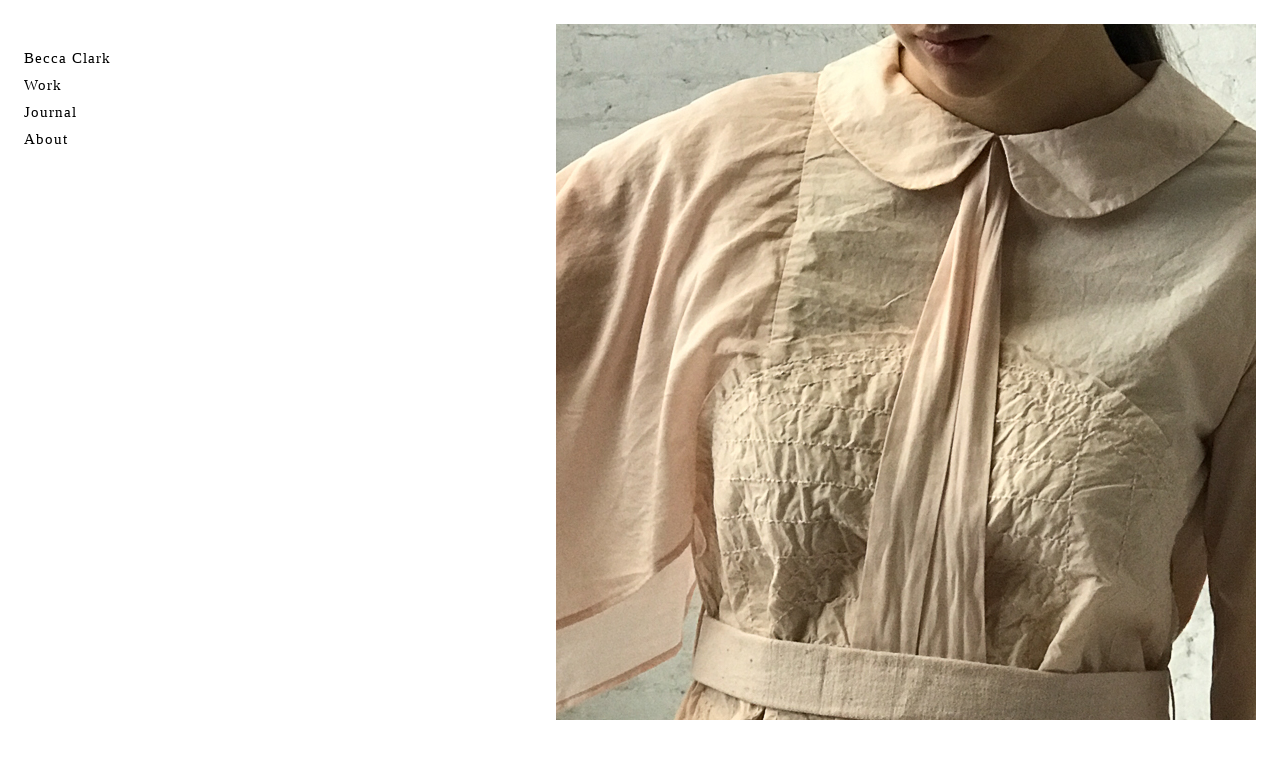

--- FILE ---
content_type: text/html; charset=utf-8
request_url: https://becca-clark.com/journal
body_size: 5633
content:
<!DOCTYPE html>
<html lang="en">
  <head>
  <!-- 

      Site built on xhbtr.com
  
  -->
  
  
    <meta charset="utf-8" />
    <meta name="viewport" content="width=device-width, initial-scale=1.0" />

    
    
      <meta property="og:image" content="http://images.xhbtr.com/v2/uploads/images/117741/xhbtr_dffe0637-02bc-4b19-ad7c-ef10aa636a63_w1200.jpg" />


    <link rel="stylesheet" media="all" href="https://becca-clark.com/assets/public-6a826f23384eea6cd7bc24a2d898cd72.css" />
    <script src="https://becca-clark.com/assets/public-846620c4a4a815d4a5e4773cc4ae8381.js"></script>
    <meta name="csrf-param" content="authenticity_token" />
<meta name="csrf-token" content="Hcy6Xjg4TgB919KtiRF5ZSfR9gK0kNbHj7qxzcpjKLiNB2sda9cYz27TGy5dtwD+UR2j9xUlWQTQkdLHMoJqjw==" />
    
    <!-- Global site tag (gtag.js) - Google Analytics -->
<script async src="https://www.googletagmanager.com/gtag/js?id=G-3D0P28R971"></script>
<script>
  window.dataLayer = window.dataLayer || [];
  function gtag(){dataLayer.push(arguments);}
  gtag('js', new Date());
  gtag('config', 'G-3D0P28R971', { 'groups': 'xhbtrInternal' });
  gtag('config', 'UA-26690698-8', { 'groups': 'xhbtrInternal' }); // Postcontext
</script>
<!-- End Google Analytics -->
    
      <link type="text/css" rel="stylesheet" href="https://fast.fonts.net/cssapi/e8c7930d-be8f-4830-83ea-0956f96a9d87.css"/>

    
    <!-- Facebook Pixel Code -->
<script>
!function(f,b,e,v,n,t,s){if(f.fbq)return;n=f.fbq=function(){n.callMethod?
n.callMethod.apply(n,arguments):n.queue.push(arguments)};if(!f._fbq)f._fbq=n;
n.push=n;n.loaded=!0;n.version='2.0';n.queue=[];t=b.createElement(e);t.async=!0;
t.src=v;s=b.getElementsByTagName(e)[0];s.parentNode.insertBefore(t,s)}(window,
document,'script','//connect.facebook.net/en_US/fbevents.js');

fbq('init', '954503971262712');
fbq('track', "PageView");</script>
<noscript><img height="1" width="1" style="display:none"
src="https://www.facebook.com/tr?id=954503971262712&ev=PageView&noscript=1"
/></noscript>
<!-- End Facebook Pixel Code -->

  
    <script type="text/javascript">
(function(e,t){var n=e.amplitude||{_q:[],_iq:{}};var r=t.createElement("script")
;r.type="text/javascript"
;r.integrity="sha384-AUydfiSe1Ky1zDY/KCJrSDvNC/Rb1TyoiQ10xfyB/LUYw8GOwJ07SUTa9SxvinL2"
;r.crossOrigin="anonymous";r.async=true
;r.src="https://cdn.amplitude.com/libs/amplitude-7.4.1-min.gz.js"
;r.onload=function(){if(!e.amplitude.runQueuedFunctions){
console.log("[Amplitude] Error: could not load SDK")}}
;var i=t.getElementsByTagName("script")[0];i.parentNode.insertBefore(r,i)
;function s(e,t){e.prototype[t]=function(){
this._q.push([t].concat(Array.prototype.slice.call(arguments,0)));return this}}
var o=function(){this._q=[];return this}
;var a=["add","append","clearAll","prepend","set","setOnce","unset"]
;for(var c=0;c<a.length;c++){s(o,a[c])}n.Identify=o;var u=function(){this._q=[]
;return this}
;var l=["setProductId","setQuantity","setPrice","setRevenueType","setEventProperties"]
;for(var p=0;p<l.length;p++){s(u,l[p])}n.Revenue=u
;var d=["init","logEvent","logRevenue","setUserId","setUserProperties","setOptOut","setVersionName","setDomain","setDeviceId","enableTracking","setGlobalUserProperties","identify","clearUserProperties","setGroup","logRevenueV2","regenerateDeviceId","groupIdentify","onInit","logEventWithTimestamp","logEventWithGroups","setSessionId","resetSessionId"]
;function v(e){function t(t){e[t]=function(){
e._q.push([t].concat(Array.prototype.slice.call(arguments,0)))}}
for(var n=0;n<d.length;n++){t(d[n])}}v(n);n.getInstance=function(e){
e=(!e||e.length===0?"$default_instance":e).toLowerCase()
;if(!n._iq.hasOwnProperty(e)){n._iq[e]={_q:[]};v(n._iq[e])}return n._iq[e]}
;e.amplitude=n})(window,document);

amplitude.getInstance().init("b29f4b292d41c93f6b218cdf1ba66cce");
</script>

    
    <style type='text/css'>html, body, div {
	background-color: #FFFFFF;
	font-family: "Freight Big W01 Medium Regular", "Times New Roman", Times, serif;
	font-weight: normal;
	font-style: normal;
	font-size: 13px;
	color: #000000;
	background-color: #;
	letter-spacing: 1px;
	line-height: 17px;
	text-decoration: none;
}
.lightbox, .lightbox-inner-wrapper {
	background-color: rgba(255, 255, 255, 0.9);
}
.navigation-chunk {
	padding-top: 50px;
	padding-right: 24px;
	padding-bottom: 28px;
	padding-left: 24px;
}
.navigation-chunk.horizontal .navigation-element {
	margin: 0 10px;
}
.navigation-chunk.horizontal .navigation-element:first-child {
	margin-left: 0;
}
.navigation-chunk.vertical .navigation-element {
	margin: 10px 0;
}
.navigation-chunk.vertical .navigation-element:first-child {
	margin-top: 0;
}
.outer-wrapper {
	padding-top: 24px;
	padding-right: 24px;
	padding-bottom: 24px;
	padding-left: 200px;
}
a {
	font-family: "Freight Big W01 Medium Italic", "Times New Roman", Times, serif;
	font-weight: normal;
	font-style: normal;
	font-size: 13px;
	color: #000000;
	background-color: #;
	letter-spacing: 1px;
	line-height: 4px;
	text-decoration: none;
}
.navigation-chunk .nav-el-content {
	font-family: "Freight Big W01 Medium Regular", "Times New Roman", Times, serif;
	font-weight: normal;
	font-style: normal;
	font-size: 15px;
	color: #000000;
	background-color: #;
	letter-spacing: 1px;
	line-height: 17px;
	text-decoration: none;
}
.navigation-chunk a.nav-el-content {
	font-family: "Freight Big W01 Medium Regular", "Times New Roman", Times, serif;
	font-weight: normal;
	font-style: normal;
	font-size: 15px;
	color: #000000;
	background-color: #;
	letter-spacing: 1px;
	line-height: 17px;
	text-decoration: none;
}

@media only screen and (min-width : 601px) {
.page-element {
	margin-bottom: 24px;
	margin-bottom:first-child: 0;
}
.container.horizontal .page-element:last-child .element-inner-wrapper {
	margin-right: 24px;
}
.lightbox.nav-fixed {
	padding: 24px 112px;
}

}


@media only screen and (max-width : 600px) {
#mobile-nav-wrapper .mobile-header .toggle-wrapper a svg g {
	stroke: #000000;
}
ul#mobile-nav li div.navigation-element a {
	color: #000000;
}
ul#mobile-nav li div.navigation-element span {
	color: #000000;
}
#mobile-nav-wrapper {
	background-color: #FFFFFF;
}

}

</style>
    
    
  </head>

  <body class="vertical sequence far mobile-vertical nav-fixed nav-rails-none near-rail-absent far-rail-absent">
  
  <!-- 

      Site built on xhbtr.com
  
  -->
  
    <div id='mobile-nav-wrapper'>
  <div class='mobile-header'>
    <div class='toggle-wrapper'>
      <a href='#'>
        <svg xmlns="http://www.w3.org/2000/svg" viewBox="0 0 100 100">
          <g fill="none" stroke="#000" stroke-linecap="butt" stroke-width="8">
            <line x1="0" y1="12" x2="100" y2="12" id="top"></line>
            <line x1="0" y1="50" x2="100" y2="50" id="middle"></line>
            <line x1="0" y1="88" x2="100" y2="88" id="bottom"></line>
          </g>
        </svg>
      </a>
    </div>
  </div>
  <ul id='mobile-nav'>
    <li><div class='navigation-element'><a class='nav-el-content' href=/home>Becca Clark</a></div></li><li><div class='navigation-element'><a class='nav-el-content' href=/figure>Work</a></div></li><li><div class='navigation-element'><a class='nav-el-content current' href=/journal>Journal</a></div></li><li><div class='navigation-element'><a class='nav-el-content' href=/about>About</a></div></li>
  </ul>
</div>


<div class='standard-layout-wrapper vertical sequence far mobile-vertical nav-fixed nav-rails-none near-rail-absent far-rail-absent'>
  <div class='fixed-navigation-section top-left vertical'>    <div class='navigation-chunk vertical top-left'>
      <div class='navigation-element'><a class='nav-el-content' href=/home>Becca Clark</a></div><div class='navigation-element'><a class='nav-el-content' href=/figure>Work</a></div><div class='navigation-element'><a class='nav-el-content current' href=/journal>Journal</a></div><div class='navigation-element'><a class='nav-el-content' href=/about>About</a></div>
    </div>
</div><div class='fixed-navigation-section bottom-left vertical'></div>
  <div id='outer-wrapper' class='outer-wrapper vertical sequence far mobile-vertical nav-fixed nav-rails-none near-rail-absent far-rail-absent'>
    <div id='container' class='container vertical sequence far' data-gutter-between='24px'>
    
      



  <div id="page-el-167352"  data-prefix="http://images.xhbtr.com/v2/uploads/images/167352/xhbtr_09b0e774-7bbe-43d6-87fc-681294bbae4d" data-suffix="jpg" data-originalwidth="700" data-aspectratio="0.7502679528403001" data-x="10" data-y="10" data-size="80" class="page-element image ">
    <div class="element-inner-wrapper image" >
      <img class="srcNotLoaded" src="" />
      <div class="image-caption caption">
        November 05, 2017
      </div>
    </div>
  </div>





  <div id="page-el-167351"  data-prefix="http://images.xhbtr.com/v2/uploads/images/167351/xhbtr_7e5fed49-8a0f-491d-b05f-e6b49231118f" data-suffix="jpg" data-originalwidth="700" data-aspectratio="1.0" data-x="10" data-y="10" data-size="80" class="page-element image ">
    <div class="element-inner-wrapper image" >
      <img class="srcNotLoaded" src="" />
      <div class="image-caption caption">
        November 2017
      </div>
    </div>
  </div>





  <div id="page-el-167346"  data-prefix="http://images.xhbtr.com/v2/uploads/images/167346/xhbtr_16cb6834-f224-45b2-964e-ced975e8e458" data-suffix="jpg" data-originalwidth="700" data-aspectratio="0.7502679528403001" data-x="10" data-y="10" data-size="80" class="page-element image ">
    <div class="element-inner-wrapper image" >
      <img class="srcNotLoaded" src="" />
      <div class="image-caption caption">
        October 20, 2017<br>Tokyo, Japan.
      </div>
    </div>
  </div>





  <div id="page-el-167349"  data-prefix="http://images.xhbtr.com/v2/uploads/images/167349/xhbtr_6e3b2313-0260-4b91-a078-235667e3cbd2" data-suffix="jpg" data-originalwidth="700" data-aspectratio="0.7510729613733905" data-x="10" data-y="10" data-size="80" class="page-element image ">
    <div class="element-inner-wrapper image" >
      <img class="srcNotLoaded" src="" />
      <div class="image-caption caption">
        October 19, 2017.<br>Shibuya, Tokyo, Japan.
      </div>
    </div>
  </div>





  <div id="page-el-167348"  data-prefix="http://images.xhbtr.com/v2/uploads/images/167348/xhbtr_13230d74-b529-4b34-ac35-ad168b2d0758" data-suffix="jpg" data-originalwidth="700" data-aspectratio="0.7502679528403001" data-x="10" data-y="10" data-size="80" class="page-element image ">
    <div class="element-inner-wrapper image" >
      <img class="srcNotLoaded" src="" />
      <div class="image-caption caption">
        October 2017<br>Tokyo, Japan.
      </div>
    </div>
  </div>





  <div id="page-el-167350"  data-prefix="http://images.xhbtr.com/v2/uploads/images/167350/xhbtr_54e4dcfe-79ab-49a7-bcb7-87e700322940" data-suffix="jpg" data-originalwidth="700" data-aspectratio="0.7502679528403001" data-x="10" data-y="10" data-size="80" class="page-element image ">
    <div class="element-inner-wrapper image" >
      <img class="srcNotLoaded" src="" />
      <div class="image-caption caption">
        October 03, 2017<br>Paris, France.
      </div>
    </div>
  </div>





  <div id="page-el-167347"  data-prefix="http://images.xhbtr.com/v2/uploads/images/167347/xhbtr_f0a09ab0-ad8a-4400-8fc7-f4ae5ceb1fdb" data-suffix="jpg" data-originalwidth="700" data-aspectratio="0.7502679528403001" data-x="10" data-y="10" data-size="80" class="page-element image ">
    <div class="element-inner-wrapper image" >
      <img class="srcNotLoaded" src="" />
      <div class="image-caption caption">
        September 29, 2017<br>Paris, France.
      </div>
    </div>
  </div>





  <div id="page-el-121862"  data-prefix="http://images.xhbtr.com/v2/uploads/images/121862/xhbtr_8f87f433-ae66-41df-8923-4ede7dff9d0c" data-suffix="jpg" data-originalwidth="700" data-aspectratio="1.0014306151645207" data-x="10" data-y="10" data-size="80" class="page-element image ">
    <div class="element-inner-wrapper image" >
      <img class="srcNotLoaded" src="" />
      <div class="image-caption caption">
        August 09, 2017<br>Los Angeles, CA.
      </div>
    </div>
  </div>





  <div id="page-el-117748"  data-prefix="http://images.xhbtr.com/v2/uploads/images/117748/xhbtr_77384c7c-6e09-455b-b3a5-980f9670446b" data-suffix="jpg" data-originalwidth="700" data-aspectratio="1.0" data-x="10" data-y="10" data-size="80" class="page-element image ">
    <div class="element-inner-wrapper image" >
      <img class="srcNotLoaded" src="" />
      <div class="image-caption caption">
        July 22, 2017<br>
      </div>
    </div>
  </div>





  <div id="page-el-117760"  data-prefix="http://images.xhbtr.com/v2/uploads/images/117760/xhbtr_f0941da3-16a7-4023-a26c-cdc243b875c1" data-suffix="jpg" data-originalwidth="700" data-aspectratio="0.8" data-x="10" data-y="10" data-size="80" class="page-element image ">
    <div class="element-inner-wrapper image" >
      <img class="srcNotLoaded" src="" />
      <div class="image-caption caption">
        July 05, 2017<br>August 2016 – New Orleans, LA.
      </div>
    </div>
  </div>





  <div id="page-el-167345"  data-prefix="http://images.xhbtr.com/v2/uploads/images/167345/xhbtr_2ee63615-4151-4ed0-b2bb-9ebbcc61df91" data-suffix="jpg" data-originalwidth="700" data-aspectratio="1.0" data-x="10" data-y="10" data-size="80" class="page-element image ">
    <div class="element-inner-wrapper image" >
      <img class="srcNotLoaded" src="" />
      <div class="image-caption caption">
        July 27, 2017
      </div>
    </div>
  </div>





  <div id="page-el-117746"  data-prefix="http://images.xhbtr.com/v2/uploads/images/117746/xhbtr_b8cf5875-ed30-41c3-bace-a5201cf5b2ca" data-suffix="jpg" data-originalwidth="699" data-aspectratio="1.509719222462203" data-x="10" data-y="10" data-size="80" class="page-element image ">
    <div class="element-inner-wrapper image" >
      <img class="srcNotLoaded" src="" />
      <div class="image-caption caption">
        June 24, 2017<br>Wedding Day – New York, NY.
      </div>
    </div>
  </div>





  <div id="page-el-117741"  data-prefix="http://images.xhbtr.com/v2/uploads/images/117741/xhbtr_dffe0637-02bc-4b19-ad7c-ef10aa636a63" data-suffix="jpg" data-originalwidth="700" data-aspectratio="0.7502679528403001" data-x="10" data-y="10" data-size="80" class="page-element image ">
    <div class="element-inner-wrapper image" >
      <img class="srcNotLoaded" src="" />
      <div class="image-caption caption">
        June 21, 2017<br>Details.
      </div>
    </div>
  </div>





  <div id="page-el-117747"  data-prefix="http://images.xhbtr.com/v2/uploads/images/117747/xhbtr_271e7ee4-fb88-48cf-a024-5a5edba30d66" data-suffix="jpg" data-originalwidth="700" data-aspectratio="0.8073817762399077" data-x="10" data-y="10" data-size="80" class="page-element image ">
    <div class="element-inner-wrapper image" >
      <img class="srcNotLoaded" src="" />
      <div class="image-caption caption">
        June 09, 2017<br><br>
      </div>
    </div>
  </div>





  <div id="page-el-117756"  data-prefix="http://images.xhbtr.com/v2/uploads/images/117756/xhbtr_697b33b5-fc52-413e-ab71-d3b1c99ba56e" data-suffix="jpg" data-originalwidth="700" data-aspectratio="0.8" data-x="10" data-y="10" data-size="80" class="page-element image ">
    <div class="element-inner-wrapper image" >
      <img class="srcNotLoaded" src="" />
      <div class="image-caption caption">
        June 04, 2017<br>A moment from last winter – Water Mill, NY.
      </div>
    </div>
  </div>





  <div id="page-el-117753"  data-prefix="http://images.xhbtr.com/v2/uploads/images/117753/xhbtr_290ac097-97f5-4c79-bb7a-13b3fb1dcd7e" data-suffix="jpg" data-originalwidth="700" data-aspectratio="0.8" data-x="10" data-y="10" data-size="80" class="page-element image ">
    <div class="element-inner-wrapper image" >
      <img class="srcNotLoaded" src="" />
      <div class="image-caption caption">
        May 05, 2017<br>Details.
      </div>
    </div>
  </div>





  <div id="page-el-117744"  data-prefix="http://images.xhbtr.com/v2/uploads/images/117744/xhbtr_91253f97-6745-460f-a844-bcb6d020e1af" data-suffix="jpg" data-originalwidth="700" data-aspectratio="1.263537906137184" data-x="10" data-y="10" data-size="80" class="page-element image ">
    <div class="element-inner-wrapper image" >
      <img class="srcNotLoaded" src="" />
      <div class="image-caption caption">
        May 01, 2017<br>1990 – Laguna Beach, CA.
      </div>
    </div>
  </div>





  <div id="page-el-117754"  data-prefix="http://images.xhbtr.com/v2/uploads/images/117754/xhbtr_25497614-a943-48f6-8fc0-5eb994edcbc9" data-suffix="jpg" data-originalwidth="700" data-aspectratio="0.8" data-x="10" data-y="10" data-size="80" class="page-element image ">
    <div class="element-inner-wrapper image" >
      <img class="srcNotLoaded" src="" />
      <div class="image-caption caption">
        April 07, 2017<br>Louise Bourgeois – Tate Modern, London.
      </div>
    </div>
  </div>





  <div id="page-el-117742"  data-prefix="http://images.xhbtr.com/v2/uploads/images/117742/xhbtr_5e33deba-8a52-4fa2-8f24-87e52239f8b8" data-suffix="jpg" data-originalwidth="700" data-aspectratio="1.4644351464435146" data-x="10" data-y="10" data-size="80" class="page-element image ">
    <div class="element-inner-wrapper image" >
      <img class="srcNotLoaded" src="" />
      <div class="image-caption caption">
        April 07, 2017<br>1996 – Anza Borrego, CA.
      </div>
    </div>
  </div>





  <div id="page-el-117757"  data-prefix="http://images.xhbtr.com/v2/uploads/images/117757/xhbtr_3db49bdb-859d-49c5-ae31-1e2f1c190836" data-suffix="jpg" data-originalwidth="700" data-aspectratio="0.6306306306306306" data-x="10" data-y="10" data-size="80" class="page-element image ">
    <div class="element-inner-wrapper image" >
      <img class="srcNotLoaded" src="" />
      <div class="image-caption caption">
        April 06, 2017<br>Mom – 1970s.
      </div>
    </div>
  </div>





  <div id="page-el-117752"  data-prefix="http://images.xhbtr.com/v2/uploads/images/117752/xhbtr_3fa66042-2517-4e5d-a0a8-773448d9b589" data-suffix="jpg" data-originalwidth="700" data-aspectratio="1.0" data-x="10" data-y="10" data-size="80" class="page-element image ">
    <div class="element-inner-wrapper image" >
      <img class="srcNotLoaded" src="" />
      <div class="image-caption caption">
        April 02, 2017
      </div>
    </div>
  </div>





  <div id="page-el-117745"  data-prefix="http://images.xhbtr.com/v2/uploads/images/117745/xhbtr_0a51ce59-0771-4bbc-aacb-85df1dc5196e" data-suffix="jpg" data-originalwidth="700" data-aspectratio="1.2302284710017575" data-x="10" data-y="10" data-size="80" class="page-element image ">
    <div class="element-inner-wrapper image" >
      <img class="srcNotLoaded" src="" />
      <div class="image-caption caption">
        March 06, 2017<br>New York, NY – 1970s
      </div>
    </div>
  </div>





  <div id="page-el-117758"  data-prefix="http://images.xhbtr.com/v2/uploads/images/117758/xhbtr_74e0e6c3-c839-43fe-8af5-7c014acde763" data-suffix="jpg" data-originalwidth="700" data-aspectratio="1.0" data-x="10" data-y="10" data-size="80" class="page-element image ">
    <div class="element-inner-wrapper image" >
      <img class="srcNotLoaded" src="" />
      <div class="image-caption caption">
        March 04, 2017<br>Details.
      </div>
    </div>
  </div>





  <div id="page-el-117755"  data-prefix="http://images.xhbtr.com/v2/uploads/images/117755/xhbtr_1b575b18-4dd7-4cfe-85d4-911903c2b4aa" data-suffix="jpg" data-originalwidth="700" data-aspectratio="0.8" data-x="10" data-y="10" data-size="80" class="page-element image ">
    <div class="element-inner-wrapper image" >
      <img class="srcNotLoaded" src="" />
      <div class="image-caption caption">
        January 08, 2017<br>Moment.
      </div>
    </div>
  </div>





  <div id="page-el-117743"  data-prefix="http://images.xhbtr.com/v2/uploads/images/117743/xhbtr_5b5634d7-6fac-4f6e-bb40-0359fdbacc3f" data-suffix="jpg" data-originalwidth="700" data-aspectratio="1.1784511784511784" data-x="10" data-y="10" data-size="80" class="page-element image ">
    <div class="element-inner-wrapper image" >
      <img class="srcNotLoaded" src="" />
      <div class="image-caption caption">
        December 26, 2016<br>Hopscotch – 1992. Pasadena, CA.
      </div>
    </div>
  </div>





  <div id="page-el-117759"  data-prefix="http://images.xhbtr.com/v2/uploads/images/117759/xhbtr_730c00fa-bd71-4bd8-8c35-4cf88ef3c62b" data-suffix="jpg" data-originalwidth="700" data-aspectratio="1.0" data-x="10" data-y="10" data-size="80" class="page-element image ">
    <div class="element-inner-wrapper image" >
      <img class="srcNotLoaded" src="" />
      <div class="image-caption caption">
        December 21, 2016<br>Pasadena, CA.
      </div>
    </div>
  </div>


    
    </div>
  </div>
  
</div>


<div class='lightbox vertical sequence far nav-fixed '>
  <div class='lightbox-inner-wrapper'>
    

<div id="lb-el-167352"  data-prefix="http://images.xhbtr.com/v2/uploads/images/167352/xhbtr_09b0e774-7bbe-43d6-87fc-681294bbae4d" data-suffix="jpg" data-originalwidth="700" data-aspectratio="0.7502679528403001" class="page-element image ">
  <div class="element-inner-wrapper image">
    <img alt="" class="srcNotLoaded" src="" />
  </div>
  
  <div class="image-caption">
      <div class="caption-inner">
        November 05, 2017
      </div>
  </div>
</div>



<div id="lb-el-167351"  data-prefix="http://images.xhbtr.com/v2/uploads/images/167351/xhbtr_7e5fed49-8a0f-491d-b05f-e6b49231118f" data-suffix="jpg" data-originalwidth="700" data-aspectratio="1.0" class="page-element image ">
  <div class="element-inner-wrapper image">
    <img alt="" class="srcNotLoaded" src="" />
  </div>
  
  <div class="image-caption">
      <div class="caption-inner">
        November 2017
      </div>
  </div>
</div>



<div id="lb-el-167346"  data-prefix="http://images.xhbtr.com/v2/uploads/images/167346/xhbtr_16cb6834-f224-45b2-964e-ced975e8e458" data-suffix="jpg" data-originalwidth="700" data-aspectratio="0.7502679528403001" class="page-element image ">
  <div class="element-inner-wrapper image">
    <img alt="" class="srcNotLoaded" src="" />
  </div>
  
  <div class="image-caption">
      <div class="caption-inner">
        October 20, 2017<br>Tokyo, Japan.
      </div>
  </div>
</div>



<div id="lb-el-167349"  data-prefix="http://images.xhbtr.com/v2/uploads/images/167349/xhbtr_6e3b2313-0260-4b91-a078-235667e3cbd2" data-suffix="jpg" data-originalwidth="700" data-aspectratio="0.7510729613733905" class="page-element image ">
  <div class="element-inner-wrapper image">
    <img alt="" class="srcNotLoaded" src="" />
  </div>
  
  <div class="image-caption">
      <div class="caption-inner">
        October 19, 2017.<br>Shibuya, Tokyo, Japan.
      </div>
  </div>
</div>



<div id="lb-el-167348"  data-prefix="http://images.xhbtr.com/v2/uploads/images/167348/xhbtr_13230d74-b529-4b34-ac35-ad168b2d0758" data-suffix="jpg" data-originalwidth="700" data-aspectratio="0.7502679528403001" class="page-element image ">
  <div class="element-inner-wrapper image">
    <img alt="" class="srcNotLoaded" src="" />
  </div>
  
  <div class="image-caption">
      <div class="caption-inner">
        October 2017<br>Tokyo, Japan.
      </div>
  </div>
</div>



<div id="lb-el-167350"  data-prefix="http://images.xhbtr.com/v2/uploads/images/167350/xhbtr_54e4dcfe-79ab-49a7-bcb7-87e700322940" data-suffix="jpg" data-originalwidth="700" data-aspectratio="0.7502679528403001" class="page-element image ">
  <div class="element-inner-wrapper image">
    <img alt="" class="srcNotLoaded" src="" />
  </div>
  
  <div class="image-caption">
      <div class="caption-inner">
        October 03, 2017<br>Paris, France.
      </div>
  </div>
</div>



<div id="lb-el-167347"  data-prefix="http://images.xhbtr.com/v2/uploads/images/167347/xhbtr_f0a09ab0-ad8a-4400-8fc7-f4ae5ceb1fdb" data-suffix="jpg" data-originalwidth="700" data-aspectratio="0.7502679528403001" class="page-element image ">
  <div class="element-inner-wrapper image">
    <img alt="" class="srcNotLoaded" src="" />
  </div>
  
  <div class="image-caption">
      <div class="caption-inner">
        September 29, 2017<br>Paris, France.
      </div>
  </div>
</div>



<div id="lb-el-121862"  data-prefix="http://images.xhbtr.com/v2/uploads/images/121862/xhbtr_8f87f433-ae66-41df-8923-4ede7dff9d0c" data-suffix="jpg" data-originalwidth="700" data-aspectratio="1.0014306151645207" class="page-element image ">
  <div class="element-inner-wrapper image">
    <img alt="" class="srcNotLoaded" src="" />
  </div>
  
  <div class="image-caption">
      <div class="caption-inner">
        August 09, 2017<br>Los Angeles, CA.
      </div>
  </div>
</div>



<div id="lb-el-117748"  data-prefix="http://images.xhbtr.com/v2/uploads/images/117748/xhbtr_77384c7c-6e09-455b-b3a5-980f9670446b" data-suffix="jpg" data-originalwidth="700" data-aspectratio="1.0" class="page-element image ">
  <div class="element-inner-wrapper image">
    <img alt="" class="srcNotLoaded" src="" />
  </div>
  
  <div class="image-caption">
      <div class="caption-inner">
        July 22, 2017<br>
      </div>
  </div>
</div>



<div id="lb-el-117760"  data-prefix="http://images.xhbtr.com/v2/uploads/images/117760/xhbtr_f0941da3-16a7-4023-a26c-cdc243b875c1" data-suffix="jpg" data-originalwidth="700" data-aspectratio="0.8" class="page-element image ">
  <div class="element-inner-wrapper image">
    <img alt="" class="srcNotLoaded" src="" />
  </div>
  
  <div class="image-caption">
      <div class="caption-inner">
        July 05, 2017<br>August 2016 – New Orleans, LA.
      </div>
  </div>
</div>



<div id="lb-el-167345"  data-prefix="http://images.xhbtr.com/v2/uploads/images/167345/xhbtr_2ee63615-4151-4ed0-b2bb-9ebbcc61df91" data-suffix="jpg" data-originalwidth="700" data-aspectratio="1.0" class="page-element image ">
  <div class="element-inner-wrapper image">
    <img alt="" class="srcNotLoaded" src="" />
  </div>
  
  <div class="image-caption">
      <div class="caption-inner">
        July 27, 2017
      </div>
  </div>
</div>



<div id="lb-el-117746"  data-prefix="http://images.xhbtr.com/v2/uploads/images/117746/xhbtr_b8cf5875-ed30-41c3-bace-a5201cf5b2ca" data-suffix="jpg" data-originalwidth="699" data-aspectratio="1.509719222462203" class="page-element image ">
  <div class="element-inner-wrapper image">
    <img alt="" class="srcNotLoaded" src="" />
  </div>
  
  <div class="image-caption">
      <div class="caption-inner">
        June 24, 2017<br>Wedding Day – New York, NY.
      </div>
  </div>
</div>



<div id="lb-el-117741"  data-prefix="http://images.xhbtr.com/v2/uploads/images/117741/xhbtr_dffe0637-02bc-4b19-ad7c-ef10aa636a63" data-suffix="jpg" data-originalwidth="700" data-aspectratio="0.7502679528403001" class="page-element image ">
  <div class="element-inner-wrapper image">
    <img alt="" class="srcNotLoaded" src="" />
  </div>
  
  <div class="image-caption">
      <div class="caption-inner">
        June 21, 2017<br>Details.
      </div>
  </div>
</div>



<div id="lb-el-117747"  data-prefix="http://images.xhbtr.com/v2/uploads/images/117747/xhbtr_271e7ee4-fb88-48cf-a024-5a5edba30d66" data-suffix="jpg" data-originalwidth="700" data-aspectratio="0.8073817762399077" class="page-element image ">
  <div class="element-inner-wrapper image">
    <img alt="" class="srcNotLoaded" src="" />
  </div>
  
  <div class="image-caption">
      <div class="caption-inner">
        June 09, 2017<br><br>
      </div>
  </div>
</div>



<div id="lb-el-117756"  data-prefix="http://images.xhbtr.com/v2/uploads/images/117756/xhbtr_697b33b5-fc52-413e-ab71-d3b1c99ba56e" data-suffix="jpg" data-originalwidth="700" data-aspectratio="0.8" class="page-element image ">
  <div class="element-inner-wrapper image">
    <img alt="" class="srcNotLoaded" src="" />
  </div>
  
  <div class="image-caption">
      <div class="caption-inner">
        June 04, 2017<br>A moment from last winter – Water Mill, NY.
      </div>
  </div>
</div>



<div id="lb-el-117753"  data-prefix="http://images.xhbtr.com/v2/uploads/images/117753/xhbtr_290ac097-97f5-4c79-bb7a-13b3fb1dcd7e" data-suffix="jpg" data-originalwidth="700" data-aspectratio="0.8" class="page-element image ">
  <div class="element-inner-wrapper image">
    <img alt="" class="srcNotLoaded" src="" />
  </div>
  
  <div class="image-caption">
      <div class="caption-inner">
        May 05, 2017<br>Details.
      </div>
  </div>
</div>



<div id="lb-el-117744"  data-prefix="http://images.xhbtr.com/v2/uploads/images/117744/xhbtr_91253f97-6745-460f-a844-bcb6d020e1af" data-suffix="jpg" data-originalwidth="700" data-aspectratio="1.263537906137184" class="page-element image ">
  <div class="element-inner-wrapper image">
    <img alt="" class="srcNotLoaded" src="" />
  </div>
  
  <div class="image-caption">
      <div class="caption-inner">
        May 01, 2017<br>1990 – Laguna Beach, CA.
      </div>
  </div>
</div>



<div id="lb-el-117754"  data-prefix="http://images.xhbtr.com/v2/uploads/images/117754/xhbtr_25497614-a943-48f6-8fc0-5eb994edcbc9" data-suffix="jpg" data-originalwidth="700" data-aspectratio="0.8" class="page-element image ">
  <div class="element-inner-wrapper image">
    <img alt="" class="srcNotLoaded" src="" />
  </div>
  
  <div class="image-caption">
      <div class="caption-inner">
        April 07, 2017<br>Louise Bourgeois – Tate Modern, London.
      </div>
  </div>
</div>



<div id="lb-el-117742"  data-prefix="http://images.xhbtr.com/v2/uploads/images/117742/xhbtr_5e33deba-8a52-4fa2-8f24-87e52239f8b8" data-suffix="jpg" data-originalwidth="700" data-aspectratio="1.4644351464435146" class="page-element image ">
  <div class="element-inner-wrapper image">
    <img alt="" class="srcNotLoaded" src="" />
  </div>
  
  <div class="image-caption">
      <div class="caption-inner">
        April 07, 2017<br>1996 – Anza Borrego, CA.
      </div>
  </div>
</div>



<div id="lb-el-117757"  data-prefix="http://images.xhbtr.com/v2/uploads/images/117757/xhbtr_3db49bdb-859d-49c5-ae31-1e2f1c190836" data-suffix="jpg" data-originalwidth="700" data-aspectratio="0.6306306306306306" class="page-element image ">
  <div class="element-inner-wrapper image">
    <img alt="" class="srcNotLoaded" src="" />
  </div>
  
  <div class="image-caption">
      <div class="caption-inner">
        April 06, 2017<br>Mom – 1970s.
      </div>
  </div>
</div>



<div id="lb-el-117752"  data-prefix="http://images.xhbtr.com/v2/uploads/images/117752/xhbtr_3fa66042-2517-4e5d-a0a8-773448d9b589" data-suffix="jpg" data-originalwidth="700" data-aspectratio="1.0" class="page-element image ">
  <div class="element-inner-wrapper image">
    <img alt="" class="srcNotLoaded" src="" />
  </div>
  
  <div class="image-caption">
      <div class="caption-inner">
        April 02, 2017
      </div>
  </div>
</div>



<div id="lb-el-117745"  data-prefix="http://images.xhbtr.com/v2/uploads/images/117745/xhbtr_0a51ce59-0771-4bbc-aacb-85df1dc5196e" data-suffix="jpg" data-originalwidth="700" data-aspectratio="1.2302284710017575" class="page-element image ">
  <div class="element-inner-wrapper image">
    <img alt="" class="srcNotLoaded" src="" />
  </div>
  
  <div class="image-caption">
      <div class="caption-inner">
        March 06, 2017<br>New York, NY – 1970s
      </div>
  </div>
</div>



<div id="lb-el-117758"  data-prefix="http://images.xhbtr.com/v2/uploads/images/117758/xhbtr_74e0e6c3-c839-43fe-8af5-7c014acde763" data-suffix="jpg" data-originalwidth="700" data-aspectratio="1.0" class="page-element image ">
  <div class="element-inner-wrapper image">
    <img alt="" class="srcNotLoaded" src="" />
  </div>
  
  <div class="image-caption">
      <div class="caption-inner">
        March 04, 2017<br>Details.
      </div>
  </div>
</div>



<div id="lb-el-117755"  data-prefix="http://images.xhbtr.com/v2/uploads/images/117755/xhbtr_1b575b18-4dd7-4cfe-85d4-911903c2b4aa" data-suffix="jpg" data-originalwidth="700" data-aspectratio="0.8" class="page-element image ">
  <div class="element-inner-wrapper image">
    <img alt="" class="srcNotLoaded" src="" />
  </div>
  
  <div class="image-caption">
      <div class="caption-inner">
        January 08, 2017<br>Moment.
      </div>
  </div>
</div>



<div id="lb-el-117743"  data-prefix="http://images.xhbtr.com/v2/uploads/images/117743/xhbtr_5b5634d7-6fac-4f6e-bb40-0359fdbacc3f" data-suffix="jpg" data-originalwidth="700" data-aspectratio="1.1784511784511784" class="page-element image ">
  <div class="element-inner-wrapper image">
    <img alt="" class="srcNotLoaded" src="" />
  </div>
  
  <div class="image-caption">
      <div class="caption-inner">
        December 26, 2016<br>Hopscotch – 1992. Pasadena, CA.
      </div>
  </div>
</div>



<div id="lb-el-117759"  data-prefix="http://images.xhbtr.com/v2/uploads/images/117759/xhbtr_730c00fa-bd71-4bd8-8c35-4cf88ef3c62b" data-suffix="jpg" data-originalwidth="700" data-aspectratio="1.0" class="page-element image ">
  <div class="element-inner-wrapper image">
    <img alt="" class="srcNotLoaded" src="" />
  </div>
  
  <div class="image-caption">
      <div class="caption-inner">
        December 21, 2016<br>Pasadena, CA.
      </div>
  </div>
</div>


  </div>
</div>

    
    
    
  </body>
</html>

